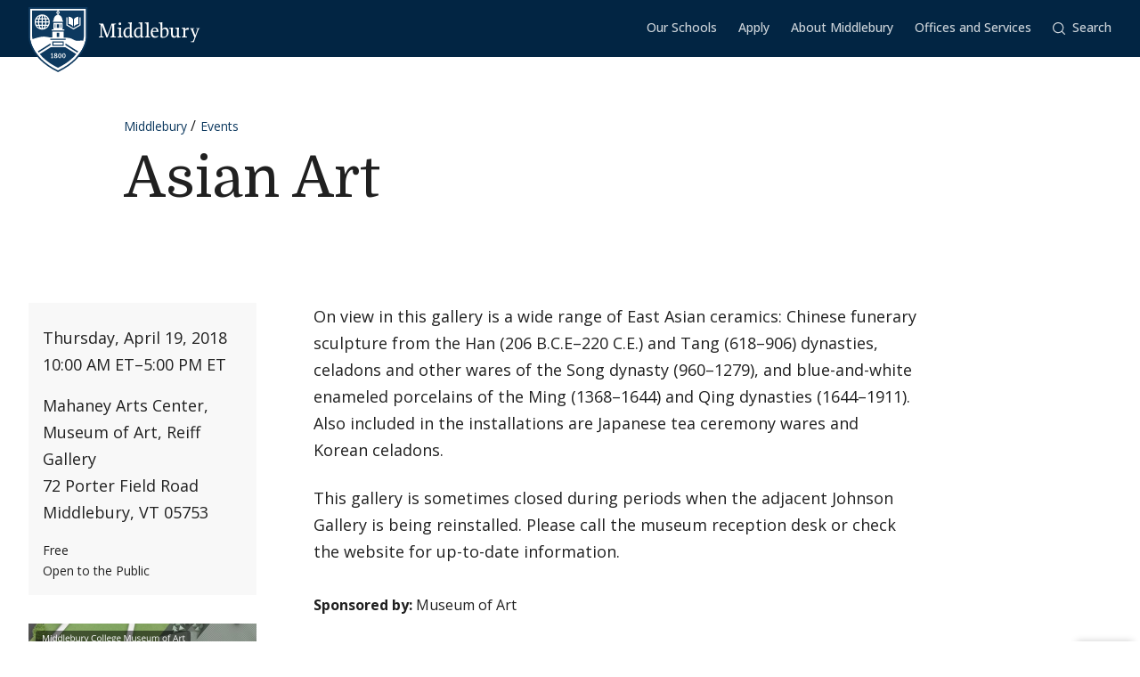

--- FILE ---
content_type: application/x-javascript
request_url: https://www.middlebury.edu/events/modules/contrib/addtocal/addtocal-download.js?v=10.5.5
body_size: 2203
content:
(function ($, Drupal, once) {
  Drupal.behaviors.addtocalDownload = {
    attach: function (context, settings) {
      // Trigger file download for any data links generated by addtocal.
      $(once('addtocal','.addtocal-link a', context)).click(function (event) {
        var href = $(this).attr('href');
        if (/^data:/.test(href)) {
          var filename = 'addtocal';
          if (/^data:text\/calendar/.test(href)) {
            filename += '.ics';
          }
          download(href, filename);
          event.preventDefault();
        }
      });
    },

    download: download
  };

  //download.js v4.21, by dandavis; 2008-2018. [MIT] see http://danml.com/download.html for tests/usage
  // https://github.com/rndme/download/releases/tag/v1.4.8
  function download(data, strFileName, strMimeType) {

    var self = window, // this script is only for browsers anyway...
      defaultMime = "application/octet-stream", // this default mime also triggers iframe downloads
      mimeType = strMimeType || defaultMime,
      payload = data,
      url = !strFileName && !strMimeType && payload,
      anchor = document.createElement("a"),
      toString = function(a){return String(a);},
      myBlob = (self.Blob || self.MozBlob || self.WebKitBlob || toString),
      fileName = strFileName || "download",
      blob,
      reader;
    myBlob= myBlob.call ? myBlob.bind(self) : Blob ;

    if(String(this)==="true"){ //reverse arguments, allowing download.bind(true, "text/xml", "export.xml") to act as a callback
      payload=[payload, mimeType];
      mimeType=payload[0];
      payload=payload[1];
    }


    if(url && url.length< 2048){ // if no filename and no mime, assume a url was passed as the only argument
      fileName = url.split("/").pop().split("?")[0];
      anchor.href = url; // assign href prop to temp anchor
      if(anchor.href.indexOf(url) !== -1){ // if the browser determines that it's a potentially valid url path:
        var ajax=new XMLHttpRequest();
        ajax.open( "GET", url, true);
        ajax.responseType = 'blob';
        ajax.onload= function(e){
          download(e.target.response, fileName, defaultMime);
        };
        setTimeout(function(){ ajax.send();}, 0); // allows setting custom ajax headers using the return:
        return ajax;
      } // end if valid url?
    } // end if url?


    //go ahead and download dataURLs right away
    if(/^data:([\w+-]+\/[\w+.-]+)?[,;]/.test(payload)){

      if(payload.length > (1024*1024*1.999) && myBlob !== toString ){
        payload=dataUrlToBlob(payload);
        mimeType=payload.type || defaultMime;
      }else{
        return navigator.msSaveBlob ?  // IE10 can't do a[download], only Blobs:
          navigator.msSaveBlob(dataUrlToBlob(payload), fileName) :
          saver(payload) ; // everyone else can save dataURLs un-processed
      }

    }else{//not data url, is it a string with special needs?
      if(/([\x80-\xff])/.test(payload)){
        var i=0, tempUiArr= new Uint8Array(payload.length), mx=tempUiArr.length;
        for(i;i<mx;++i) tempUiArr[i]= payload.charCodeAt(i);
        payload=new myBlob([tempUiArr], {type: mimeType});
      }
    }
    blob = payload instanceof myBlob ?
      payload :
      new myBlob([payload], {type: mimeType}) ;


    function dataUrlToBlob(strUrl) {
      var parts= strUrl.split(/[:;,]/),
        type= parts[1],
        indexDecoder = strUrl.indexOf("charset")>0 ? 3: 2,
        decoder= parts[indexDecoder] == "base64" ? atob : decodeURIComponent,
        binData= decoder( parts.pop() ),
        mx= binData.length,
        i= 0,
        uiArr= new Uint8Array(mx);

      for(i;i<mx;++i) uiArr[i]= binData.charCodeAt(i);

      return new myBlob([uiArr], {type: type});
    }

    function saver(url, winMode){

      if ('download' in anchor) { //html5 A[download]
        anchor.href = url;
        anchor.setAttribute("download", fileName);
        anchor.className = "download-js-link";
        anchor.innerHTML = "downloading...";
        anchor.style.display = "none";
        anchor.addEventListener('click', function(e) {
          e.stopPropagation();
          this.removeEventListener('click', arguments.callee);
        });
        document.body.appendChild(anchor);
        setTimeout(function() {
          anchor.click();
          document.body.removeChild(anchor);
          if(winMode===true){setTimeout(function(){ self.URL.revokeObjectURL(anchor.href);}, 250 );}
        }, 66);
        return true;
      }

      // handle non-a[download] safari as best we can:
      if(/(Version)\/(\d+)\.(\d+)(?:\.(\d+))?.*Safari\//.test(navigator.userAgent)) {
        if(/^data:/.test(url))	url="data:"+url.replace(/^data:([\w\/\-\+]+)/, defaultMime);
        if(!window.open(url)){ // popup blocked, offer direct download:
          if(confirm("Displaying New Document\n\nUse Save As... to download, then click back to return to this page.")){ location.href=url; }
        }
        return true;
      }

      //do iframe dataURL download (old ch+FF):
      var f = document.createElement("iframe");
      document.body.appendChild(f);

      if(!winMode && /^data:/.test(url)){ // force a mime that will download:
        url="data:"+url.replace(/^data:([\w\/\-\+]+)/, defaultMime);
      }
      f.src=url;
      setTimeout(function(){ document.body.removeChild(f); }, 333);

    }//end saver




    if (navigator.msSaveBlob) { // IE10+ : (has Blob, but not a[download] or URL)
      return navigator.msSaveBlob(blob, fileName);
    }

    if(self.URL){ // simple fast and modern way using Blob and URL:
      saver(self.URL.createObjectURL(blob), true);
    }else{
      // handle non-Blob()+non-URL browsers:
      if(typeof blob === "string" || blob.constructor===toString ){
        try{
          return saver( "data:" +  mimeType   + ";base64,"  +  self.btoa(blob)  );
        }catch(y){
          return saver( "data:" +  mimeType   + "," + encodeURIComponent(blob)  );
        }
      }

      // Blob but not URL support:
      reader=new FileReader();
      reader.onload=function(e){
        saver(this.result);
      };
      reader.readAsDataURL(blob);
    }
    return true;
  } /* end download() */

})(jQuery, Drupal, once);


--- FILE ---
content_type: application/x-javascript
request_url: https://www.middlebury.edu/events/modules/contrib/addtocal/addtocal.js?v=10.5.5
body_size: -105
content:
(function ($, Drupal, once) {
  Drupal.behaviors.addtocal = {
    attach: function (context, settings) {
      // Hide and show the menu on click.
      once('addtocal','body').forEach($body => {
        $($body).click(function (event) {
          var $target = $(event.target);
          var $menu = null;
          if ($target.hasClass('addtocal')) {
            event.preventDefault();

            var offset = $target.position();
            $menu = $('#' + $target.attr('id') + '-menu');

            $menu.css({
              'top': offset.top + $target.outerHeight(),
              'left': offset.left
            });
            $menu.toggle();
          }

          $('.addtocal-menu').not($menu).hide();
        })
      })
    }
  };

  // Hide the menu on Esc key.
  $(document).keyup(function(event) {
    if (event.keyCode === 27) {
      $('.addtocal-menu').hide();
    }
  });

})(jQuery, Drupal, once);


--- FILE ---
content_type: image/svg+xml
request_url: https://www.middlebury.edu/events/themes/custom/middlebury_theme/images/midd-wordmark.svg?fv=t5j41h
body_size: 1085
content:
<svg width="113" height="22" xmlns="http://www.w3.org/2000/svg" xmlns:xlink="http://www.w3.org/1999/xlink"><defs><path id="a" d="M.252.11H11.47V16H.252z"/></defs><g fill="none" fill-rule="evenodd"><path fill="#FFF" d="m14.134 1.39-1.071 3.33-3.531 8.983-3.443-8.96L4.923 1.39H0v.684l1.846.364.228 2.303v8.184l-.228 2.303L0 15.593v.707h5.175v-.707l-1.824-.364-.25-2.303V2.94l3.946 9.985 1.23 3.374h1.482l1.162-3.374L14.84 2.94v9.985l-.25 2.303-1.823.364v.707h6.291v-.707l-1.825-.364-.25-2.303V4.742l.25-2.303 1.825-.364V1.39zm7.859.206c0-.775.64-1.437 1.437-1.437a1.45 1.45 0 0 1 1.436 1.46c0 .73-.593 1.413-1.436 1.413-.776 0-1.437-.57-1.437-1.436Zm-1.185 13.997 1.596-.296.228-1.732V8.868l-.228-1.755-1.824-.297V6.11l4.24-.41-.227 3.168v4.697l.227 1.732 1.596.296v.707h-5.608v-.707Zm13.735-1.8V7.045c-.639-.273-1.14-.41-1.847-.41-2.143 0-3.329 1.778-3.329 4.582 0 2.485.912 3.99 2.691 3.99.798 0 1.641-.365 2.485-1.414m-7.228-2.097c0-3.557 2.235-6.065 5.472-6.065a7.53 7.53 0 0 1 1.756.206V3.169l-.25-1.755-1.824-.296V.41L36.731 0l-.25 3.168v10.396l.25 1.733 1.482.296v.707l-3.67.478.342-2.165c-1.049 1.413-2.12 2.165-3.625 2.165-2.303 0-3.945-1.983-3.945-5.083m18.949 2.098V7.045c-.64-.273-1.141-.41-1.847-.41-2.143 0-3.33 1.778-3.33 4.582 0 2.485.913 3.99 2.692 3.99.798 0 1.64-.365 2.485-1.414m-7.228-2.097c0-3.557 2.235-6.065 5.472-6.065.639 0 1.14.069 1.756.206V3.169l-.252-1.755-1.823-.296V.41L48.452 0 48.2 3.169v10.396l.25 1.733 1.483.296v.707l-3.67.478.342-2.165c-1.05 1.413-2.12 2.165-3.625 2.165-2.303 0-3.945-1.983-3.945-5.083m12.338 3.897 1.596-.296.251-1.732V3.17l-.25-1.756-1.825-.296V.41L55.386 0l-.229 3.17v10.395l.251 1.732 1.573.296v.707h-5.608zm11.396-6.086 1.55-.228c0-1.801-.844-2.736-2.098-2.736-1.276 0-2.165.958-2.416 2.964h2.964Zm-4.97 1.8c0-3.464 1.756-5.676 4.605-5.676 2.394 0 4.058 1.55 3.967 4.788h-6.588s-.023.319-.023.502c0 2.576 1.254 4.399 3.67 4.399.73 0 1.55-.182 2.348-.774l.457.615c-1.301 1.185-2.28 1.618-3.922 1.618-2.713 0-4.514-1.96-4.514-5.471Zm17.928-.181c0-2.348-1.003-3.944-2.53-3.944-.935 0-1.824.387-2.645 1.345v5.038l.228 1.984c.548.182.934.273 1.527.273 2.349 0 3.42-2.096 3.42-4.696M68.59 16.3V3.169l-.227-1.755-1.825-.296V.41l4.24-.41-.227 3.168v4.287c.843-1.118 2.074-1.825 3.466-1.825 2.188 0 3.716 1.87 3.716 4.766 0 3.534-2.12 6.382-6.225 6.382-.957 0-1.618 0-2.918-.478m11.788-3.077V8.868l-.25-1.755-1.779-.297V6.11l4.217-.41-.228 3.168V12.7c0 1.573.73 2.53 2.166 2.53.981 0 1.87-.593 2.508-1.368V8.868l-.228-1.755-1.778-.297V6.11l4.217-.41-.25 3.168v4.697l.25 1.732 1.641.296v.707l-3.852.411.251-2.05c-1.073 1.48-2.03 2.118-3.648 2.118-2.007 0-3.237-1.277-3.237-3.556"/><g transform="translate(101 6)"><mask id="b" fill="#fff"><use xlink:href="#a"/></mask><path fill="#FFF" mask="url(#b)" d="M1.164 15.704v-.775l2.28-.365.98-1.595.98-2.303-3.19-7.797-.937-1.78L.252.818V.11h4.992v.707l-1.459.273.548 1.779 2.052 5.266L8.3 2.869l.501-1.78L7.365.818V.11h4.104v.707l-1.163.273-.866 1.779-4.97 13.13z"/></g><path d="M99.121 5.937c-1.294 0-2.315.724-3.27 2.33 0-.025-.006-.049-.008-.074l.004-.266c.007-.115.02-.232.034-.347l.086-.76.126-1.11-4.008.41v.705l1.822.296.25 1.753v4.69l-.25 1.731-1.594.296v.706h5.851v-.706l-1.82-.296-.25-1.73V9.257a.98.98 0 0 1 .004-.092c.66-.816 1.544-1.11 2.226-1.11.48 0 .956.158 1.344.34l.57-2.3a3.373 3.373 0 0 0-1.117-.159" fill="#FFF"/></g></svg>